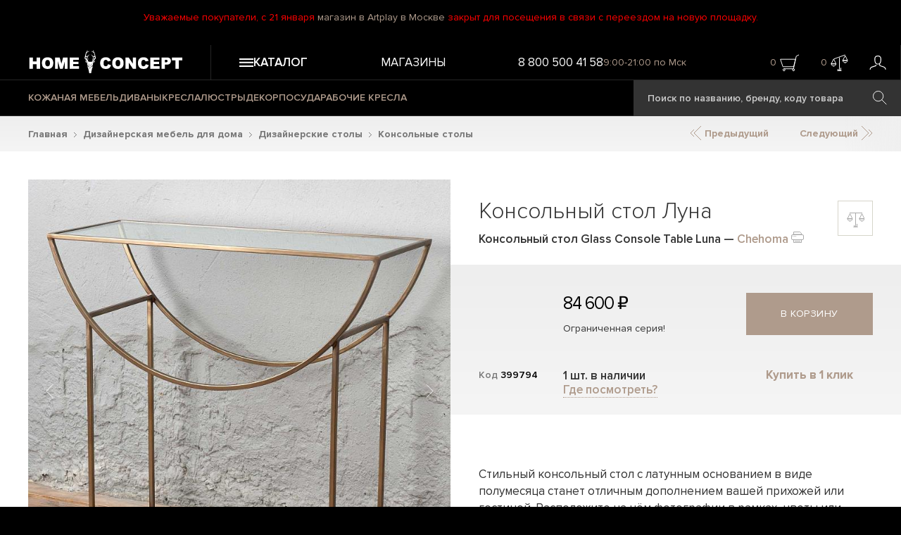

--- FILE ---
content_type: text/html; charset=utf-8
request_url: https://homeconcept.ru/catalog/product/glass-console-table-luna/
body_size: 17861
content:
<!DOCTYPE HTML>
<html lang="ru">
<head>
    <title>Консольный стол Glass Console Table Luna | Home Concept</title>
    <link href="/favicon.ico" rel="icon" type="image/x-icon"/>
    <link href="/favicon.ico" rel="shortcut icon" type="image/x-icon"/>
    <meta name="format-detection" content="telephone=no">
    <meta name="cmsmagazine" content="ec3775270346e81f8bbbb0ded9e61a91"/>
    <meta name="viewport" id="vp" content="width=device-width, initial-scale=1">
    <meta name="theme-color" content="#AF9B8C">
    <meta name="mobile-web-app-capable" content="yes">
    <meta name="apple-mobile-web-app-status-bar-style" content="#AF9B8C">
    <meta name="yandex-verification" content="73c296e5accedd13" />
    <meta name="google-site-verification" content="RuLEfw76oVxpXe3M7xZEpabunYjcvcD6ekveErdLiPE" />
    <meta http-equiv="Content-Type" content="text/html; charset=utf-8" />
<meta name="description" content="Консольный стол Луна от бренда Chehoma. В наличии или по предзаказу с фабрики. Интерьерные магазины в Москве, Санкт-Петербурге и Уфе. Доставка по всей России." />
<link rel="canonical" href="https://homeconcept.ru/catalog/product/glass-console-table-luna/" />
<link href="/local/templates/homeconcept2015/styles.css?17536997641106" type="text/css"  data-template-style="true"  rel="stylesheet" />
<link href="/assets/build/css/common.css?1768324707104583" type="text/css"  data-template-style="true"  rel="stylesheet" />
<link href="/assets/build/css/catalog-product.css?176547577880390" type="text/css"  data-template-style="true"  rel="stylesheet" />
<script>if(!window.BX)window.BX={};if(!window.BX.message)window.BX.message=function(mess){if(typeof mess==='object'){for(let i in mess) {BX.message[i]=mess[i];} return true;}};</script>
<script>(window.BX||top.BX).message({"JS_CORE_LOADING":"Загрузка...","JS_CORE_NO_DATA":"- Нет данных -","JS_CORE_WINDOW_CLOSE":"Закрыть","JS_CORE_WINDOW_EXPAND":"Развернуть","JS_CORE_WINDOW_NARROW":"Свернуть в окно","JS_CORE_WINDOW_SAVE":"Сохранить","JS_CORE_WINDOW_CANCEL":"Отменить","JS_CORE_WINDOW_CONTINUE":"Продолжить","JS_CORE_H":"ч","JS_CORE_M":"м","JS_CORE_S":"с","JSADM_AI_HIDE_EXTRA":"Скрыть лишние","JSADM_AI_ALL_NOTIF":"Показать все","JSADM_AUTH_REQ":"Требуется авторизация!","JS_CORE_WINDOW_AUTH":"Войти","JS_CORE_IMAGE_FULL":"Полный размер"});</script>

<script src="/bitrix/js/main/core/core.min.js?1756188522229643"></script>

<script>BX.Runtime.registerExtension({"name":"main.core","namespace":"BX","loaded":true});</script>
<script>BX.setJSList(["\/bitrix\/js\/main\/core\/core_ajax.js","\/bitrix\/js\/main\/core\/core_promise.js","\/bitrix\/js\/main\/polyfill\/promise\/js\/promise.js","\/bitrix\/js\/main\/loadext\/loadext.js","\/bitrix\/js\/main\/loadext\/extension.js","\/bitrix\/js\/main\/polyfill\/promise\/js\/promise.js","\/bitrix\/js\/main\/polyfill\/find\/js\/find.js","\/bitrix\/js\/main\/polyfill\/includes\/js\/includes.js","\/bitrix\/js\/main\/polyfill\/matches\/js\/matches.js","\/bitrix\/js\/ui\/polyfill\/closest\/js\/closest.js","\/bitrix\/js\/main\/polyfill\/fill\/main.polyfill.fill.js","\/bitrix\/js\/main\/polyfill\/find\/js\/find.js","\/bitrix\/js\/main\/polyfill\/matches\/js\/matches.js","\/bitrix\/js\/main\/polyfill\/core\/dist\/polyfill.bundle.js","\/bitrix\/js\/main\/core\/core.js","\/bitrix\/js\/main\/polyfill\/intersectionobserver\/js\/intersectionobserver.js","\/bitrix\/js\/main\/lazyload\/dist\/lazyload.bundle.js","\/bitrix\/js\/main\/polyfill\/core\/dist\/polyfill.bundle.js","\/bitrix\/js\/main\/parambag\/dist\/parambag.bundle.js"]);
</script>
<script>(window.BX||top.BX).message({"LANGUAGE_ID":"ru","FORMAT_DATE":"DD.MM.YYYY","FORMAT_DATETIME":"DD.MM.YYYY HH:MI:SS","COOKIE_PREFIX":"BITRIX_SM","SERVER_TZ_OFFSET":"10800","UTF_MODE":"Y","SITE_ID":"s1","SITE_DIR":"\/","USER_ID":"","SERVER_TIME":1769569444,"USER_TZ_OFFSET":0,"USER_TZ_AUTO":"Y","bitrix_sessid":"b27bc29a136a227bbab6b742bde70db8"});</script>


<script>BX.message({"AB_RS_MAX_SIZE":"Выделенный текст слишком большой (максимум 500 символов)","AB_RS_MIN_SIZE":"Необходимо выделить ошибку","AB_RS_SEND_TEXT":"Благодарим за Ваше сообщение, в ближайшее время мы постараемся исправить данную ошибку.","AB_RS_PLACEHOLDER":"Ваш комментарий","AB_RS_TITLE":"Сообщить об ошибке","AB_RS_BUTTON":"Отправить"});</script>
<script type="application/ld+json">{
    "@context": "https://schema.org/",
    "@type": "Product",
    "name": "Консольный стол Луна",
    "image": [
        "https://homeconcept.ru/upload/iblock/e67/kc5op2xsal6i0sdnpwkzlm33frgah6m1/Glass-Console-Table-Luna-399794-1-h.jpg",
        "https://homeconcept.ru/upload/iblock/408/jewjyyqdun92726i4uoa01ygop80zaxb/Glass-Console-Table-Luna-399794-2-h.jpg",
        "https://homeconcept.ru/upload/iblock/745/encne3fzbv2e46rn0h5dy770i89j6xby/Glass-Console-Table-Luna-399794-3-h.jpg",
        "https://homeconcept.ru/upload/iblock/013/g4g2klzhhhy3tvzd7shd66i9fd0a2gk1/Glass-Console-Table-Luna-399794-4-h.jpg",
        "https://homeconcept.ru/upload/iblock/0d6/rq6jrm5np9t4kkdfzl5733028efxguko/Glass-Console-Table-Luna-399794-5-h.jpg",
        "https://homeconcept.ru/upload/iblock/58c/gjt0n38e8cflakso3wx6gced3fm1xtn3/Glass-Console-Table-Luna-399794-6-h.jpg",
        "https://homeconcept.ru/upload/iblock/b82/1ngl7gf88yqel4h3rlnr2xvwu3zxs13j/Glass-Console-Table-Luna-399794-7-h.jpg",
        "https://homeconcept.ru/upload/iblock/047/tgc322180x844ia1kn1b9bo05a1c0o91/Glass-Console-Table-Luna-399794-8-h.jpg",
        "https://homeconcept.ru/upload/iblock/007/0fhw91wferfgppo3uhuo0yvakoljdu41/Glass-Console-Table-Luna-399794-9-h.jpg"
    ],
    "brand": {
        "@type": "Brand",
        "name": "Chehoma"
    },
    "aggregateRating": {
        "@type": "AggregateRating",
        "ratingValue": "4.9",
        "ratingCount": "336"
    },
    "offers": {
        "@type": "AggregateOffer",
        "offerCount": 1,
        "lowPrice": 84600,
        "highPrice": 84600,
        "priceCurrency": "RUB"
    },
    "additionalProperty": [
        {
            "@type": "PropertyValue",
            "name": "Ширина",
            "value": "35"
        },
        {
            "@type": "PropertyValue",
            "name": "Длина",
            "value": "90"
        },
        {
            "@type": "PropertyValue",
            "name": "Высота",
            "value": "83.5"
        },
        {
            "@type": "PropertyValue",
            "name": "Материал столешницы",
            "value": "стекло"
        },
        {
            "@type": "PropertyValue",
            "name": "Материал ножек",
            "value": "латунь"
        },
        {
            "@type": "PropertyValue",
            "name": "Вес в упаковке",
            "value": "10"
        },
        {
            "@type": "PropertyValue",
            "name": "Объем в упаковке",
            "value": "0.401"
        },
        {
            "@type": "PropertyValue",
            "name": "Стиль",
            "value": "Ар-деко"
        },
        {
            "@type": "PropertyValue",
            "name": "Помещение",
            "value": "Гостиная, Прихожая, Спальня"
        },
        {
            "@type": "PropertyValue",
            "name": "Бренд",
            "value": "Chehoma"
        },
        {
            "@type": "PropertyValue",
            "name": "Страна бренда",
            "value": "Бельгия"
        },
        {
            "@type": "PropertyValue",
            "name": "Производство",
            "value": "Индия"
        }
    ]
}</script>
<!-- dev2fun module opengraph -->
<meta property="og:title" content="Консольный стол Glass Console Table Luna | Home Concept"/>
<meta property="og:description" content="Консольный стол Луна от бренда Chehoma. В наличии или по предзаказу с фабрики. Интерьерные магазины в Москве, Санкт-Петербурге и Уфе. Доставка по всей России."/>
<meta property="og:url" content="https://homeconcept.ru/catalog/product/glass-console-table-luna/"/>
<meta property="og:type" content="website"/>
<meta property="og:site_name" content="Home Concept"/>
<meta property="og:image" content="https://homeconcept.ru/upload/resize_cache/iblock/e67/kc5op2xsal6i0sdnpwkzlm33frgah6m1/300_400_1/Glass-Console-Table-Luna-399794-1-h.jpg"/>
<meta property="og:locale" content="ru_RU"/>
<meta property="og:image:width" content="300"/>
<meta property="og:image:height" content="300"/>
<meta property="og:image:secure_url" content="https://homeconcept.ru/upload/resize_cache/iblock/e67/kc5op2xsal6i0sdnpwkzlm33frgah6m1/300_400_1/Glass-Console-Table-Luna-399794-1-h.jpg"/>
<meta property="og:image:type" content="jpg"/>
<!-- /dev2fun module opengraph -->



<script src="/assets/build/js/runtime.js?17654757781469"></script>
<script src="/assets/build/js/0.js?176547577888694"></script>
<script src="/assets/build/js/1.js?176547577812586"></script>
<script src="/assets/build/js/common.js?1765475778326087"></script>
<script src="/local/templates/homeconcept2015/js/script.js?176164976346546"></script>
<script src="/local/components/maximaster/search.title/script.js?170480172410012"></script>
<script src="/assets/build/js/catalog-product.js?1765475778164510"></script>
<script src="/local/components/maximaster/catalog.element/templates/catalog/script.js?176586718023108"></script>
<script src="/local/templates/homeconcept2015/js/jquery.printPage.js?17048017252194"></script>


    <script>
        window.dataLayer = window.dataLayer || [];
        function gtag(){dataLayer.push(arguments);}
        gtag('js', new Date());
        gtag('config', 'AW-866208544');
        gtag('config', 'UA-93490327-2');
    </script>
    </head>
<body class="page-catalog-product">
<div>
        <script>
        //--heightOfBannerTop для расчета высоты слайда на главной
        var heightOfBannerTop = 0;
        document.documentElement.style.setProperty('--heightOfBannerTop', "".concat(heightOfBannerTop, "px"));
    </script>
    	<div class="header__top-text">
        <p>Уважаемые покупатели, с 21 января <a href="/stores/moscow/artplay/">магазин в Artplay в Москве</a> закрыт для посещения в связи с переездом на новую площадку.</p>    </div>
    <div class="header__wrapper js-sticky-header">
        <header class="header">
            <div class="header__row">
                <div class="header__logo-wrapper header__column">
                    <a class="header__logo" href="/">
                        <img src="/assets/images/svg/logo.svg" loading="lazy" class="header__logo-image" alt="Home Concept">
                        <img src="/assets/images/svg/logo-small.svg" loading="lazy" class="header__logo-image--small" alt="Home Concept">
                    </a>
                </div>
                <div class="header__top header__column">
                    <div class="js-header-menu-button header__menu-button">
                        <svg class="header__icon-hamburger">
                            <use xlink:href="#burger-3-lines"></use>
                        </svg>
                        <span>Каталог</span>
                    </div>
                    <div class="header__top-menu">
                        
            <a href="/stores/" class="header__menu-top-item">Магазины</a>
                        </div>
                    <div class="header__top-search">
                        <span class="header__search-icon-wrapper js-header-search-button"></span>
                    </div>
                    <div class="header__top-info">
                        <span class="header__phone">
                            <a href="tel:88005004158" class="phone"><span>8 800 500 41 58</span></a>                        </span>
                        <span class="header__working-time">
                            9:00-21:00 по Мск                        </span>
                    </div>
                    <div class="header__user-info">
                        <div class="header__user-info-basket header-top-basket-block">
                                                        <span class="header__user-info-count span-basket-quantity-item">0</span>
                                                            <span class="header__basket-icon-wrapper js-add-yandex-target-click" data-target="cart_click_header">
                            <svg class="header__basket-icon">
                                <use xlink:href="#basket"></use>
                            </svg>
                        </span>
                                                    </div>
                        <div class="header__user-info-compare header-top-compare-block">
                            <span class="header__user-info-count span-basket-quantity-item">0</span>
                                                            <span class="header__compare-icon-wrapper js-add-yandex-target-click" data-target="compare_click_header">
                            <svg class="header__compare-icon">
                                <use xlink:href="#compare-active"></use>
                            </svg>
                        </span>
                                                    </div>
                        <div class="header__user-info-user">
                            <a href="/personal/" class="header__person-link">
                                                                    <svg class="header__person-icon">
                                        <use xlink:href="#person"></use>
                                    </svg>
                                                            </a>
                        </div>
                    </div>
                </div>
            </div>
            <div class="header__row header__row--bottom">
                <div class="header__column">
                    <div class="header__bottom-menu">
                        
            <a href="/catalog/mebel/f/type_of_material-is-leather/a/" class="header__menu-bottom-item ">КОЖАНАЯ МЕБЕЛЬ</a>
            <a href="/catalog/mebel/sofas/" class="header__menu-bottom-item ">ДИВАНЫ</a>
            <a href="/catalog/mebel/armchairs/" class="header__menu-bottom-item ">КРЕСЛА</a>
            <a href="/catalog/lighting/chandeliers/" class="header__menu-bottom-item ">ЛЮСТРЫ</a>
            <a href="/catalog/decor/" class="header__menu-bottom-item ">ДЕКОР</a>
            <a href="/catalog/tableware/" class="header__menu-bottom-item ">ПОСУДА</a>
            <a href="/catalog/mebel/armchairs/desk-chairs/" class="header__menu-bottom-item yellow">РАБОЧИЕ КРЕСЛА</a>
                        </div>
                        <div id="title-search" class="search-navbar bx_search_container">
        <form class="js-search-form" action="/search/">
            <input id="title-search-input" type="text" name="q" value="" placeholder="Поиск по названию, бренду, коду товара" autocomplete="off" class="search-navbar__text bx_input_text"/>
            <input name="s" type="submit" value="" class="search-navbar__submit icon icon-search" />
        </form>
    </div>
<script>
    BX.ready(function(){
        new JCTitleSearch({
            'AJAX_PAGE' : '/catalog/product/glass-console-table-luna/',
            'CONTAINER_ID': 'title-search',
            'INPUT_ID': 'title-search-input',
            'MIN_QUERY_LEN': 3
        });
    });
</script>

                </div>
            </div>
        </header>
        <div class="header-menu-mobile"></div>
    </div>


<div class="catalog-product__block-wrapper">
    <div class="catalog-product">
        <div class="bx_breadcrumbs__wrapper"><div itemscope itemtype="http://schema.org/BreadcrumbList" class="bx_breadcrumbs" id="bx_breadcrumbs"><ul><li itemprop="itemListElement" itemscope itemtype="http://schema.org/ListItem">      <a itemprop="item" href="//homeconcept.ru/" title="Главная">Главная</a><svg class="icon-arrow-next-7 bx_breadcrumbs__separator">
                            <use xlink:href="#right-arrow-7"></use>
                        </svg>      <meta itemprop="name" content="Главная"/>      <meta itemprop="position" content="1" /></li><li itemprop="itemListElement" itemscope itemtype="http://schema.org/ListItem">      <a itemprop="item" href="//homeconcept.ru/catalog/mebel/" title="Дизайнерская мебель для дома">Дизайнерская мебель для дома</a><svg class="icon-arrow-next-7 bx_breadcrumbs__separator">
                            <use xlink:href="#right-arrow-7"></use>
                        </svg>      <meta itemprop="name" content="Дизайнерская мебель для дома"/>      <meta itemprop="position" content="2" /></li><li itemprop="itemListElement" itemscope itemtype="http://schema.org/ListItem">      <a itemprop="item" href="//homeconcept.ru/catalog/mebel/tables/" title="Дизайнерские столы">Дизайнерские столы</a><svg class="icon-arrow-next-7 bx_breadcrumbs__separator">
                            <use xlink:href="#right-arrow-7"></use>
                        </svg>      <meta itemprop="name" content="Дизайнерские столы"/>      <meta itemprop="position" content="3" /></li><li itemprop="itemListElement" itemscope itemtype="http://schema.org/ListItem">      <a itemprop="item" href="//homeconcept.ru/catalog/mebel/tables/console-tables/" title="Консольные столы">Консольные столы</a>      <meta itemprop="name" content="Консольные столы"/>      <meta itemprop="position" content="4" /></li></ul></div></div>        <div class="catalog-product__navigation">
            <a href="" class="prev-item-link">
                <svg class="icon-arrow-double">
                    <use xlink:href="#arrow-double"></use>
                </svg>
                Предыдущий</a>
            <a href="" class="next-item-link">Следующий
                <svg class="icon-arrow-double">
                    <use xlink:href="#arrow-double"></use>
                </svg></a>
        </div>


            <div class="catalog-product__wrapper">
        <div class="catalog-product__row">
            <div class="catalog-product__col catalog-product__col--left">
                <div class="block-photo">
                    <div class="catalog-product__item-shield-list">
                                                                                                                                            </div>
                    <div class="detail-photo">
                                                <div class="swiper-wrapper catalog-product__image-slider">
                                                                                                                                                                                                                                                                        <a href="javascript:void(0);" data-offer-id="200969" data-image-id="335007" data-swiper-slide-index="1" class="js-show-gallery-popup swiper-slide">
                                        <picture>
                                            <source srcset="/upload/resize_cache/iblock/e67/kc5op2xsal6i0sdnpwkzlm33frgah6m1/400_400_0/Glass-Console-Table-Luna-399794-1-h.jpg " media="(max-width: 440px)">
                                            <img src="/upload/resize_cache/iblock/e67/kc5op2xsal6i0sdnpwkzlm33frgah6m1/750_750_0/Glass-Console-Table-Luna-399794-1-h.jpg" loading="lazy" data-offer-id="200969" alt="Консольный стол Луна Glass Console Table Luna"/>
                                        </picture>
                                                                            </a>
                                                                                                                                                                                    <a href="javascript:void(0);" data-offer-id="200969" data-image-id="335008" data-swiper-slide-index="2" class="js-show-gallery-popup swiper-slide">
                                        <picture>
                                            <source srcset="/upload/resize_cache/iblock/408/jewjyyqdun92726i4uoa01ygop80zaxb/400_400_0/Glass-Console-Table-Luna-399794-2-h.jpg " media="(max-width: 440px)">
                                            <img src="/upload/resize_cache/iblock/408/jewjyyqdun92726i4uoa01ygop80zaxb/750_750_0/Glass-Console-Table-Luna-399794-2-h.jpg" loading="lazy" data-offer-id="200969" alt="Консольный стол Луна Glass Console Table Luna"/>
                                        </picture>
                                                                            </a>
                                                                                                                                                                                    <a href="javascript:void(0);" data-offer-id="200969" data-image-id="335009" data-swiper-slide-index="3" class="js-show-gallery-popup swiper-slide">
                                        <picture>
                                            <source srcset="/upload/resize_cache/iblock/745/encne3fzbv2e46rn0h5dy770i89j6xby/400_400_0/Glass-Console-Table-Luna-399794-3-h.jpg " media="(max-width: 440px)">
                                            <img src="/upload/resize_cache/iblock/745/encne3fzbv2e46rn0h5dy770i89j6xby/750_750_0/Glass-Console-Table-Luna-399794-3-h.jpg" loading="lazy" data-offer-id="200969" alt="Консольный стол Луна Glass Console Table Luna"/>
                                        </picture>
                                                                            </a>
                                                                                                                                                                                    <a href="javascript:void(0);" data-offer-id="200969" data-image-id="335010" data-swiper-slide-index="4" class="js-show-gallery-popup swiper-slide">
                                        <picture>
                                            <source srcset="/upload/resize_cache/iblock/013/g4g2klzhhhy3tvzd7shd66i9fd0a2gk1/400_400_0/Glass-Console-Table-Luna-399794-4-h.jpg " media="(max-width: 440px)">
                                            <img src="/upload/resize_cache/iblock/013/g4g2klzhhhy3tvzd7shd66i9fd0a2gk1/750_750_0/Glass-Console-Table-Luna-399794-4-h.jpg" loading="lazy" data-offer-id="200969" alt="Консольный стол Луна Glass Console Table Luna"/>
                                        </picture>
                                                                            </a>
                                                                                                                                                                                    <a href="javascript:void(0);" data-offer-id="200969" data-image-id="335011" data-swiper-slide-index="5" class="js-show-gallery-popup swiper-slide">
                                        <picture>
                                            <source srcset="/upload/resize_cache/iblock/0d6/rq6jrm5np9t4kkdfzl5733028efxguko/400_400_0/Glass-Console-Table-Luna-399794-5-h.jpg " media="(max-width: 440px)">
                                            <img src="/upload/resize_cache/iblock/0d6/rq6jrm5np9t4kkdfzl5733028efxguko/750_750_0/Glass-Console-Table-Luna-399794-5-h.jpg" loading="lazy" data-offer-id="200969" alt="Консольный стол Луна Glass Console Table Luna"/>
                                        </picture>
                                                                            </a>
                                                                                                                                                                                    <a href="javascript:void(0);" data-offer-id="200969" data-image-id="335012" data-swiper-slide-index="6" class="js-show-gallery-popup swiper-slide">
                                        <picture>
                                            <source srcset="/upload/resize_cache/iblock/58c/gjt0n38e8cflakso3wx6gced3fm1xtn3/400_400_0/Glass-Console-Table-Luna-399794-6-h.jpg " media="(max-width: 440px)">
                                            <img src="/upload/resize_cache/iblock/58c/gjt0n38e8cflakso3wx6gced3fm1xtn3/750_750_0/Glass-Console-Table-Luna-399794-6-h.jpg" loading="lazy" data-offer-id="200969" alt="Консольный стол Луна Glass Console Table Luna"/>
                                        </picture>
                                                                            </a>
                                                                                                                                                                                    <a href="javascript:void(0);" data-offer-id="200969" data-image-id="335013" data-swiper-slide-index="7" class="js-show-gallery-popup swiper-slide">
                                        <picture>
                                            <source srcset="/upload/resize_cache/iblock/b82/1ngl7gf88yqel4h3rlnr2xvwu3zxs13j/400_400_0/Glass-Console-Table-Luna-399794-7-h.jpg " media="(max-width: 440px)">
                                            <img src="/upload/resize_cache/iblock/b82/1ngl7gf88yqel4h3rlnr2xvwu3zxs13j/750_750_0/Glass-Console-Table-Luna-399794-7-h.jpg" loading="lazy" data-offer-id="200969" alt="Консольный стол Луна Glass Console Table Luna"/>
                                        </picture>
                                                                            </a>
                                                                                                                                                                                    <a href="javascript:void(0);" data-offer-id="200969" data-image-id="335014" data-swiper-slide-index="8" class="js-show-gallery-popup swiper-slide">
                                        <picture>
                                            <source srcset="/upload/resize_cache/iblock/047/tgc322180x844ia1kn1b9bo05a1c0o91/400_400_0/Glass-Console-Table-Luna-399794-8-h.jpg " media="(max-width: 440px)">
                                            <img src="/upload/resize_cache/iblock/047/tgc322180x844ia1kn1b9bo05a1c0o91/750_750_0/Glass-Console-Table-Luna-399794-8-h.jpg" loading="lazy" data-offer-id="200969" alt="Консольный стол Луна Glass Console Table Luna"/>
                                        </picture>
                                                                            </a>
                                                                                                                                                                                    <a href="javascript:void(0);" data-offer-id="200969" data-image-id="335015" data-swiper-slide-index="9" class="js-show-gallery-popup swiper-slide">
                                        <picture>
                                            <source srcset="/upload/resize_cache/iblock/007/0fhw91wferfgppo3uhuo0yvakoljdu41/400_400_0/Glass-Console-Table-Luna-399794-9-h.jpg " media="(max-width: 440px)">
                                            <img src="/upload/resize_cache/iblock/007/0fhw91wferfgppo3uhuo0yvakoljdu41/750_750_0/Glass-Console-Table-Luna-399794-9-h.jpg" loading="lazy" data-offer-id="200969" alt="Консольный стол Луна Glass Console Table Luna"/>
                                        </picture>
                                                                            </a>
                                                            
                                                    </div>

                        <div class="catalog-product__image-slider__navigation">
                            <div class="catalog-product__image-slider__navigation-button catalog-product__image-slider__prev " style="">
                                <svg class="icon-arrow-prev">
                                    <use xlink:href="#left-arrow"></use>
                                </svg>
                            </div>
                            <div class="catalog-product__image-slider__navigation-info">
                                <span class="catalog-product__image-slider__current-slide">1</span>&nbsp;/&nbsp;9                            </div>
                            <div class="catalog-product__image-slider__navigation-button catalog-product__image-slider__next " style="">
                                <svg class="icon-arrow-next">
                                    <use xlink:href="#right-arrow"></use>
                                </svg>
                            </div>
                        </div>
                    </div>
                    <div class="small-photos swiper-container">
                        <div class="small-photos__wrapper swiper-wrapper">
                                                                                                                                    <div class="small-photos-container swiper-slide " data-offer-id="200969" data-image-id="335007">
                                        <img src="/upload/resize_cache/iblock/e67/kc5op2xsal6i0sdnpwkzlm33frgah6m1/70_70_0/Glass-Console-Table-Luna-399794-1-h.jpg" alt="" loading="lazy" />
                                    </div>
                                                                                                        <div class="small-photos-container swiper-slide " data-offer-id="200969" data-image-id="335008">
                                        <img src="/upload/resize_cache/iblock/408/jewjyyqdun92726i4uoa01ygop80zaxb/70_70_0/Glass-Console-Table-Luna-399794-2-h.jpg" alt="" loading="lazy" />
                                    </div>
                                                                                                        <div class="small-photos-container swiper-slide " data-offer-id="200969" data-image-id="335009">
                                        <img src="/upload/resize_cache/iblock/745/encne3fzbv2e46rn0h5dy770i89j6xby/70_70_0/Glass-Console-Table-Luna-399794-3-h.jpg" alt="" loading="lazy" />
                                    </div>
                                                                                                        <div class="small-photos-container swiper-slide " data-offer-id="200969" data-image-id="335010">
                                        <img src="/upload/resize_cache/iblock/013/g4g2klzhhhy3tvzd7shd66i9fd0a2gk1/70_70_0/Glass-Console-Table-Luna-399794-4-h.jpg" alt="" loading="lazy" />
                                    </div>
                                                                                                        <div class="small-photos-container swiper-slide " data-offer-id="200969" data-image-id="335011">
                                        <img src="/upload/resize_cache/iblock/0d6/rq6jrm5np9t4kkdfzl5733028efxguko/70_70_0/Glass-Console-Table-Luna-399794-5-h.jpg" alt="" loading="lazy" />
                                    </div>
                                                                                                        <div class="small-photos-container swiper-slide " data-offer-id="200969" data-image-id="335012">
                                        <img src="/upload/resize_cache/iblock/58c/gjt0n38e8cflakso3wx6gced3fm1xtn3/70_70_0/Glass-Console-Table-Luna-399794-6-h.jpg" alt="" loading="lazy" />
                                    </div>
                                                                                                        <div class="small-photos-container swiper-slide " data-offer-id="200969" data-image-id="335013">
                                        <img src="/upload/resize_cache/iblock/b82/1ngl7gf88yqel4h3rlnr2xvwu3zxs13j/70_70_0/Glass-Console-Table-Luna-399794-7-h.jpg" alt="" loading="lazy" />
                                    </div>
                                                                                                        <div class="small-photos-container swiper-slide " data-offer-id="200969" data-image-id="335014">
                                        <img src="/upload/resize_cache/iblock/047/tgc322180x844ia1kn1b9bo05a1c0o91/70_70_0/Glass-Console-Table-Luna-399794-8-h.jpg" alt="" loading="lazy" />
                                    </div>
                                                                                                        <div class="small-photos-container swiper-slide " data-offer-id="200969" data-image-id="335015">
                                        <img src="/upload/resize_cache/iblock/007/0fhw91wferfgppo3uhuo0yvakoljdu41/70_70_0/Glass-Console-Table-Luna-399794-9-h.jpg" alt="" loading="lazy" />
                                    </div>
                                                                                                                        <div></div>
                                                            <div></div>
                                                            <div></div>
                                                            <div></div>
                                                            <div></div>
                                                            <div></div>
                                                            <div></div>
                                                            <div></div>
                                                    </div>
                    </div>
                                            <div class="catalog-product__brand-info">
                            <div class="brand-info-block-description">
                                <noindex>
                                                                            <a href="/brands/chehoma/" class="brand-info-logo">
                                            <img src="/upload/resize_cache/iblock/df2/f5rca9gbmsesf7wlkol72pmayqq0h1mt/140_140_0/Chehoma.png" alt="" loading="lazy" />
                                        </a>
                                                                        <p>
	 Бельгийский бренд Chehoma (Шеома) существует с 1987 года, название которого состоит из начальных слогов имён тогдашних коммунистических лидеров: Че Гевара, Хо Ши Мин, Мао. Её создатели - Эммануэль Фаш (Emmanuel Fache) и его жена Линда. Этой креативной паре очень трудно удержаться в рамках комплектов и коллекций.
</p>
<p>
	 Chehoma, будучи когда-то первой компанией, которая стала производить объекты из переработанного дерева, сейчас занимается воспроизведением милых очаровательных объектов (d'objets de charme), частично изготавливаемых из дерева, с использованием натуральных расцветок, но не лишенных индустриального духа. Продукция Chehoma очень популярна во Франции и Бельгии. Сейчас покоряет рынок Испании, США и, конечно же, России.
</p>                                </noindex>
                            </div>
                                                    </div>
                    
                    <div class="catalog-product__interiors-container swiper-container">
                        <div class="catalog-product__interiors-wrapper swiper-wrapper">
                                                                                </div>
                    </div>
                </div>
            </div>
            <div class="catalog-product__col catalog-product__col--right">
                <div class="catalog-product__name-wrapper">
                    <h1 class="catalog-product__name">
                                                    <p class="catalog-product__name-text">
                                Консольный стол Луна                            </p>
                            <span>
                                <span class="catalog-product__offer-name">Консольный стол Glass Console Table Luna</span>
                                                                    — <a href="/brands/chehoma/" class="catalog-product__name-brand">Chehoma</a>
                                                            </span>
                                                                            <noindex>
                                <a href="/local/ajax/print-product.php?OFFER_ID=200969" class="js-item-print catalog-product__button-print" title="печать" rel="nofollow">
                                    <svg class="icon-print">
                                        <use xlink:href="#print"></use>
                                    </svg>
                                </a>
                            </noindex>
                                            </h1>
                    <div class="catalog-product__compare-block">
                        <div class="catalog-product__compare-button  js-add-compare js-add-yandex-target-click" data-target="compare_add_product">
                            <svg>
                                <use href="#compare"></use>
                            </svg>
                        </div>
                                            </div>
                </div>
                                
                
                                                                    <div class="catalog-product__current-check-offer catalog-product__current-check-offer--no-materials">
                        <div class="catalog-product__current-check-offer-col-material">
                                                        <div class="catalog-product__current-check-offer-code-wrapper">
                                <div class="catalog-product__current-check-offer-code-name">
                                    Код
                                </div>
                                <div class="catalog-product__current-check-offer-code js-item-info-current-check-offer-code">
                                    399794                                </div>
                            </div>
                        </div>
                        <div class="catalog-product__current-check-offer-col-price">
                            <div class="catalog-product__current-check-offer-price-wrapper">
                                <p class="item-info-current-check-offer-price">
                                                                            <span>84 600  ₽</span>
                                                                    </p>
                                <div class="item-info-limited-edition-text">
                                                                            Ограниченная серия!
                                                                    </div>
                                                                    <div class="catalog-product__current-check-offer-select-wrapper"></div>
                                                            </div>

                            <div class="item-info-current-check-offer-status-available">
                                                                                                            <span>1 шт. в наличии</span>
                                                                                                                <a href="/local/ajax/get-product-store-info.php?OFFER_ID=200969" class="catalog-product__show-product-store-link js-show-product-store" rel="nofollow">Где посмотреть?</a>
                                                                                                                                    </div>
                        </div>
                        <div class="catalog-product__current-check-offer-col-buttons td-buy-buttons js-catalog-product-current-check-offer-col-buttons">
                            <button class="buy-button js-add-basket button js-add-yandex-target-click" data-target="cart_add_product_рage" data-id="200969"
                                                                >
                                в корзину                                
                            </button>
                            <a href="javascript:void(0);" class="a-order-one-click" data-id="200969"
                                                                >
                                Купить в 1 клик
                            </a>
                        </div>
                    </div>
                                                                                                                
                                    <div class="item-info-detail-text">
                                                                            <p>
	Стильный консольный стол с латунным основанием в виде полумесяца станет отличным дополнением вашей прихожей или гостиной. Расположите на нём фотографии в рамках, цветы или другие важные для вас вещи. Стеклянная столешница и утончённый каркас не перегружают пространство, выглядят лёгкими и воздушными.
</p>                                            </div>
                                                                                    <div class="catalog-product__tags">
                                                    <a href="/tags/art-deco/" class="button-round catalog-product__tag">Ар-Деко</a>
                                                    <a href="/tags/geometry/" class="button-round catalog-product__tag">Геометрия</a>
                                            </div>
                                                <div class="catalog-product__tabs-wrapper">
                                            <div class="line"></div>
                                        <div class="tabs">
                        <div class="tabs-name">
                            <div id="tab1" class="tab active">Параметры</div>
                            <div id="tab2" class="tab tab2">Доставка и оплата</div>
                            <div id="tab3" class="tab tab3">Примерка</div>
                        </div>
                        <div class="body-tabs">
                            <div class="tab1 active">
                                <table class="product-characteristics">
                                                                                                                                                                                                                                                                                                                                                                                                                                                                                                                                                                                                                                                                                                                                                                                                                                                                                                                                                                                                                                                                                                                                                                                                                                                                                                                                                                                                                                                                                                                                                                                                                                                                                                                                                                                                                                                                                                                                                                                                                                                                                                                                                                                                                                                                                                                                                                                                                                                                                                                                                                                                                                                                                                                                                                                                                                                            <tr>
                                                <td>Ширина</td>
                                                <td>35 см</td>
                                            </tr>
                                                                                                                                                                <tr>
                                                <td>Длина</td>
                                                <td>90 см</td>
                                            </tr>
                                                                                                                                                                                                                                                                                        <tr>
                                                <td>Высота</td>
                                                <td>83.5 см</td>
                                            </tr>
                                                                                                                                                                                                                                                                                                                                                                                                                                                                                                                                                                                                                                                                                                                                                                                                                                                                                                                                                                                                                                                                                                                                                                                                                                                                                                                                                                                                                                                                                                                                                                                                                                                                                                                                                                                                                                                                                                                                                                                                                                                                                                                                                                                                                                                                                                                                                                                                                                                                                                                                        <tr>
                                                <td>Материал столешницы</td>
                                                <td>стекло </td>
                                            </tr>
                                                                                                                                                                                                        <tr>
                                                <td>Материал ножек</td>
                                                <td>латунь </td>
                                            </tr>
                                                                                                                                                                                                                                                                                                                                                                                                                                                                                                                                                                                                                                                                                                                                                                                                                                                                                                                                                                                                                                                                                <tr>
                                                <td>Вес в упаковке</td>
                                                <td>10 кг</td>
                                            </tr>
                                                                                                                                                                                                        <tr>
                                                <td>Объем в упаковке</td>
                                                <td>0.401 куб. м</td>
                                            </tr>
                                                                                                                                                                <tr>
                                                <td>Стиль</td>
                                                <td>Ар-деко </td>
                                            </tr>
                                                                                                                                                                <tr>
                                                <td>Помещение</td>
                                                <td>Гостиная, Прихожая, Спальня </td>
                                            </tr>
                                                                                                                                                                                                        <tr>
                                                <td>Бренд</td>
                                                <td>Chehoma </td>
                                            </tr>
                                                                                                                                                                <tr>
                                                <td>Страна бренда</td>
                                                <td>Бельгия </td>
                                            </tr>
                                                                                                                                                                <tr>
                                                <td>Производство</td>
                                                <td>Индия </td>
                                            </tr>
                                                                                                                                                    </table>
                            </div>
                            <div class="tab2">
                                <noindex><p>
</p>
<p>
 <b>Оплата:</b> возможна пластиковыми картами, банковским переводом, наличными; на сайте, в наших магазинах, при получении доставки.
</p>
<p>
</p>
<p>
 <b>Доставка:</b> возможна по всей территории Российской Федерации. Осуществляется в ближайшие дни после покупки. Наш ассортимент очень разнообразен по весу и объему, поэтому стоимость и сроки доставки необходимо уточнять у сотрудников магазинов.
</p>
 <a target="_blank" href="/delivery/">Подробнее о Доставке и Оплате</a>
</noindex>                            </div>
                            <div class="tab3">
                                <noindex>
    <p>
        Доставим понравившиеся товары на примерку — выберите то, что гармонично дополнит интерьер и подчеркнёт его
        атмосферу. Услуга доступна в городах, где есть наши розничные магазины – Москва, Санкт-Петербург и Уфа.
    </p>
    <a target="_blank" href="/fitting/">Подробнее о Примерке</a>
</noindex>                            </div>
                        </div>
                    </div>
                </div>

            </div>
        </div>
    </div>
    <div class="catalog-product__bottom"></div>



    <div class="catalog-product__wrapper--white">
        <div class="brands-list content-block content-block--white">
            <h2 class="title">
                <a href="/brands/chehoma/">Chehoma</a>
                <a href="/brands/chehoma/" class="subtext">
                    другие модели бренда
                </a>
                            </h2>

            <div class="catalog-top-items-slider swiper-container">
    <div class="catalog-top-items items-list swiper-wrapper">
                    <div class="item swiper-slide">
                <div class="item__shield-list">
                                                                                                </div>

                <a href="/catalog/product/18th-century-convex-mirror-gold/" class="item-link-image">
                                            <span class="item__image-container js-item-image-container active" data-offer-id="228128">
                            <span class="item__image-wrapper">
                                                                    <img loading="lazy" src="/upload/resize_cache/iblock/1f8/zeotwnudxl3hyap35j1njqw29n5cizvq/340_340_2/18Th-Century-Convex-Mirror-Gold-470988-1-h.jpg" class="item__image active" alt="18Th Century Convex Mirror Gold">
                                                                    <img loading="lazy" src="/upload/resize_cache/iblock/c67/0h2p3rlf5vk298nj398i01l5a5srz08d/340_340_2/18Th-Century-Convex-Mirror-Gold-470988-2-h.jpg" class="item__image " alt="">
                                                                    <img loading="lazy" src="/upload/resize_cache/iblock/14f/03ry5o88nu49lqn0w8evo0xoi58aqqhd/340_340_2/18Th-Century-Convex-Mirror-Gold-470988-3-h.jpg" class="item__image " alt="">
                                                                    <img loading="lazy" src="/upload/resize_cache/iblock/2b3/me4zeowtlqd5lqoynr1k986f8j9oulbz/340_340_2/18Th-Century-Convex-Mirror-Gold-470988-4-h.jpg" class="item__image " alt="">
                                                                    <img loading="lazy" src="/upload/resize_cache/iblock/bf9/gnzl8ss58ds2pt8fbdhufcrjogcq4epk/340_340_2/18Th-Century-Convex-Mirror-Gold-470988-5-h.jpg" class="item__image " alt="">
                                                                    <img loading="lazy" src="/upload/resize_cache/iblock/5a6/evjol32gs0rew1yldovwb1abdsuhtbpw/340_340_2/18Th-Century-Convex-Mirror-Gold-470988-6-h.jpg" class="item__image " alt="">
                                                                    <img loading="lazy" src="/upload/resize_cache/iblock/683/l8decco1gndkof6j0osdl31cjkymzquu/340_340_2/18Th-Century-Convex-Mirror-Gold-470988-7-h.jpg" class="item__image " alt="">
                                                            </span>
                        </span>
                                    </a>
                <div class="item__material-list">
                                                        </div>
                <div class="item-info">
                    <a href="/catalog/product/18th-century-convex-mirror-gold/" class="item-name">
                        Зеркало                        18Th Century Convex Mirror Gold                    </a>
                    <div class="item-price">
                                                    14 400  ₽                                            </div>
                </div>
            </div>
                    <div class="item swiper-slide">
                <div class="item__shield-list">
                                                                                                </div>

                <a href="/catalog/product/2-bears-back-lamp-with-shade/" class="item-link-image">
                                            <span class="item__image-container js-item-image-container active" data-offer-id="207441">
                            <span class="item__image-wrapper">
                                                                    <img loading="lazy" src="/upload/webp/resize_cache/iblock/266/9tgs68lrtuou8weln95e1xgprrekzj29/340_340_2/2-Bears-Back-Lamp-With-Shade-417385-1-h.webp" class="item__image active" alt="2 Bears Back Lamp With Shade">
                                                                    <img loading="lazy" src="/upload/webp/resize_cache/iblock/de0/4cozl34r0uirtxc7dxai47dnkxjbh362/340_340_2/2-Bears-Back-Lamp-With-Shade-417385-2-h.webp" class="item__image " alt="">
                                                                    <img loading="lazy" src="/upload/webp/resize_cache/iblock/d0d/bu040eqoqgmpnfct191ngxvn8rori5pw/340_340_2/2-Bears-Back-Lamp-With-Shade-417385-3-h.webp" class="item__image " alt="">
                                                                    <img loading="lazy" src="/upload/webp/resize_cache/iblock/6d4/czri7yu7jwrai02jgoz4cesd6jyp7mw4/340_340_2/2-Bears-Back-Lamp-With-Shade-417385-4-h.webp" class="item__image " alt="">
                                                                    <img loading="lazy" src="/upload/webp/resize_cache/iblock/133/e13z85jls2ue29lsw55jcpxr20lshuhv/340_340_2/2-Bears-Back-Lamp-With-Shade-417385-5-h.webp" class="item__image " alt="">
                                                                    <img loading="lazy" src="/upload/webp/resize_cache/iblock/765/5ikor4fjwpchh56apfpmu06t5dlnn9z4/340_340_2/2-Bears-Back-Lamp-With-Shade-417385-6-h.webp" class="item__image " alt="">
                                                                    <img loading="lazy" src="/upload/webp/resize_cache/iblock/489/3i9gc66nsqjx5fxkwj5xmmcfs8r1i8y1/340_340_2/2-Bears-Back-Lamp-With-Shade-417385-7-h.webp" class="item__image " alt="">
                                                                    <img loading="lazy" src="/upload/webp/resize_cache/iblock/b2f/hau8oysh180qfyu9lz8xq7k1lsvpos51/340_340_2/2-Bears-Back-Lamp-With-Shade-417385-8-h.webp" class="item__image " alt="">
                                                                    <img loading="lazy" src="/upload/webp/resize_cache/iblock/d2b/qwgwl3qcazxuv7gvseekbzvq465tchfk/340_340_2/2-Bears-Back-Lamp-With-Shade-417385-9-h.webp" class="item__image " alt="">
                                                                    <img loading="lazy" src="/upload/webp/resize_cache/iblock/83d/xfvze5n5tq9wc122qxv9l41dh4o9xq3x/340_340_2/2-Bears-Back-Lamp-With-Shade-417385-10-h.webp" class="item__image " alt="">
                                                                    <img loading="lazy" src="/upload/webp/resize_cache/iblock/a2a/ol5s9bn89wkzou0m2fup82f1a44ecgvr/340_340_2/2-Bears-Back-Lamp-With-Shade-417385-11-h.webp" class="item__image " alt="">
                                                                    <img loading="lazy" src="/upload/webp/resize_cache/iblock/a0c/s4dw72fvlu3wvak1rht87h50o2bpsdbi/340_340_2/2-Bears-Back-Lamp-With-Shade-417385-12-h.webp" class="item__image " alt="">
                                                                    <img loading="lazy" src="/upload/webp/resize_cache/iblock/fcc/d6ncj832khjdxxciyxsqjrghuuje9dln/340_340_2/2-Bears-Back-Lamp-With-Shade-417385-13-h.webp" class="item__image " alt="">
                                                            </span>
                        </span>
                                    </a>
                <div class="item__material-list">
                                                        </div>
                <div class="item-info">
                    <a href="/catalog/product/2-bears-back-lamp-with-shade/" class="item-name">
                        Настольная лампа с абажуром                        2 Bears Back Lamp With Shade                    </a>
                    <div class="item-price">
                                                    37 700  ₽                                            </div>
                </div>
            </div>
                    <div class="item swiper-slide">
                <div class="item__shield-list">
                                                                                                </div>

                <a href="/catalog/product/2-glass-levels-side-table/" class="item-link-image">
                                            <span class="item__image-container js-item-image-container active" data-offer-id="221089">
                            <span class="item__image-wrapper">
                                                                    <img loading="lazy" src="/upload/resize_cache/iblock/ac0/jzzbpovl7my14gpc0601il4ru1f8wohf/340_340_2/2-Glass-Levels-Side-Table-448936-1-h.jpg" class="item__image active" alt="2 Glass Levels Side Table">
                                                                    <img loading="lazy" src="/upload/resize_cache/iblock/e31/egyg3t22s72ef7znryjj9abcm0xe2cyb/340_340_2/2-Glass-Levels-Side-Table-448936-2-h.jpg" class="item__image " alt="">
                                                                    <img loading="lazy" src="/upload/resize_cache/iblock/eaf/iae2f1iqnvghwe6zlh8qxdwtfvhswd6y/340_340_2/2-Glass-Levels-Side-Table-448936-3-h.jpg" class="item__image " alt="">
                                                                    <img loading="lazy" src="/upload/resize_cache/iblock/127/27xwhtw8asjax9b19w98n7f07uogqbn8/340_340_2/2-Glass-Levels-Side-Table-448936-4-h.jpg" class="item__image " alt="">
                                                                    <img loading="lazy" src="/upload/resize_cache/iblock/cbf/h232ndn8gr6ot0pt9tgmv2jf25tvumu0/340_340_2/2-Glass-Levels-Side-Table-448936-5-h.jpg" class="item__image " alt="">
                                                                    <img loading="lazy" src="/upload/resize_cache/iblock/d31/u62jwk1k2ptxkbg8ifvv39xmt8c4ddhm/340_340_2/2-Glass-Levels-Side-Table-448936-6-h.jpg" class="item__image " alt="">
                                                                    <img loading="lazy" src="/upload/resize_cache/iblock/2cc/sx6ywf5e9rckfsv15djfzw5dceog96t2/340_340_2/2-Glass-Levels-Side-Table-448936-7-h.jpg" class="item__image " alt="">
                                                                    <img loading="lazy" src="/upload/resize_cache/iblock/9c4/utnux46qcgg4z8a3kkmj9nyr4p87kxem/340_340_2/2-Glass-Levels-Side-Table-448936-8-h.jpg" class="item__image " alt="">
                                                            </span>
                        </span>
                                    </a>
                <div class="item__material-list">
                                                        </div>
                <div class="item-info">
                    <a href="/catalog/product/2-glass-levels-side-table/" class="item-name">
                        Прикроватный столик                        2 Glass Levels Side Table                    </a>
                    <div class="item-price">
                                                    46 100  ₽                                            </div>
                </div>
            </div>
                    <div class="item swiper-slide">
                <div class="item__shield-list">
                                                                                                </div>

                <a href="/catalog/product/2-levels-storage-baskets-on-wheels/" class="item-link-image">
                                            <span class="item__image-container js-item-image-container active" data-offer-id="226404">
                            <span class="item__image-wrapper">
                                                                    <img loading="lazy" src="/upload/webp/resize_cache/iblock/68e/j422m1m1k8h36dv367bi8yqeijh0za3j/340_340_2/2-Levels-Storage-Baskets-On-Wheels-466498-1-h.webp" class="item__image active" alt="2 Levels Storage Baskets On Wheels">
                                                                    <img loading="lazy" src="/upload/webp/resize_cache/iblock/923/zcclxf2h9s0553y42tm5jzeiq7kk8bu1/340_340_2/2-Levels-Storage-Baskets-On-Wheels-466498-2-h.webp" class="item__image " alt="">
                                                                    <img loading="lazy" src="/upload/webp/resize_cache/iblock/939/94bvz12v3q53belb4s6trvw29drh6kn5/340_340_2/2-Levels-Storage-Baskets-On-Wheels-466498-3-h.webp" class="item__image " alt="">
                                                                    <img loading="lazy" src="/upload/webp/resize_cache/iblock/755/ek8ea3ciir3l3kh9igpy649ze46jjyd1/340_340_2/2-Levels-Storage-Baskets-On-Wheels-466498-4-h.webp" class="item__image " alt="">
                                                                    <img loading="lazy" src="/upload/webp/resize_cache/iblock/d97/qvp4bu3rv0ut6bg6m820g0ngq6epeylv/340_340_2/2-Levels-Storage-Baskets-On-Wheels-466498-5-h.webp" class="item__image " alt="">
                                                                    <img loading="lazy" src="/upload/webp/resize_cache/iblock/af6/3frdix5g4kurptzxi6nf7hzcjxxursmj/340_340_2/2-Levels-Storage-Baskets-On-Wheels-466498-6-h.webp" class="item__image " alt="">
                                                                    <img loading="lazy" src="/upload/webp/resize_cache/iblock/f69/pwoqxoysvdqljusqp2lae4e1z4pxbyol/340_340_2/2-Levels-Storage-Baskets-On-Wheels-466498-7-h.webp" class="item__image " alt="">
                                                                    <img loading="lazy" src="/upload/webp/resize_cache/iblock/c24/lk9un4wp9vnj9po9u2r1hyks4r9fkonn/340_340_2/2-Levels-Storage-Baskets-On-Wheels-466498-8-h.webp" class="item__image " alt="">
                                                                    <img loading="lazy" src="/upload/webp/resize_cache/iblock/790/aguql0qecp37o1u0uh3but3edtcmnk57/340_340_2/Storage-Basket-On-Wheels-59041280-4-h.webp" class="item__image " alt="">
                                                            </span>
                        </span>
                                    </a>
                <div class="item__material-list">
                                                        </div>
                <div class="item-info">
                    <a href="/catalog/product/2-levels-storage-baskets-on-wheels/" class="item-name">
                        Тележка                        2 Levels Storage Baskets On Wheels                    </a>
                    <div class="item-price">
                                                    60 900  ₽                                            </div>
                </div>
            </div>
                    <div class="item swiper-slide">
                <div class="item__shield-list">
                                                                                                </div>

                <a href="/catalog/product/3-minutes-sandtimer-nickel-patina/" class="item-link-image">
                                            <span class="item__image-container js-item-image-container active" data-offer-id="207463">
                            <span class="item__image-wrapper">
                                                                    <img loading="lazy" src="/upload/webp/resize_cache/iblock/ff2/340_340_2/3-Minutes-Sandtimer-Nickel-Patina-417407-1-h.webp" class="item__image active" alt="2 Minutes Sandtimer Nickel Patina">
                                                                    <img loading="lazy" src="/upload/webp/resize_cache/iblock/704/340_340_2/3-Minutes-Sandtimer-Nickel-Patina-417407-2-h.webp" class="item__image " alt="">
                                                                    <img loading="lazy" src="/upload/webp/resize_cache/iblock/855/340_340_2/3-Minutes-Sandtimer-Nickel-Patina-417407-3-h.webp" class="item__image " alt="">
                                                                    <img loading="lazy" src="/upload/webp/resize_cache/iblock/0cb/340_340_2/3-Minutes-Sandtimer-Nickel-Patina-417407-4-h.webp" class="item__image " alt="">
                                                                    <img loading="lazy" src="/upload/webp/resize_cache/iblock/5d8/340_340_2/3-Minutes-Sandtimer-Nickel-Patina-417407-5-h.webp" class="item__image " alt="">
                                                                    <img loading="lazy" src="/upload/webp/resize_cache/iblock/aba/340_340_2/3-Minutes-Sandtimer-Nickel-Patina-417407-6-h.webp" class="item__image " alt="">
                                                            </span>
                        </span>
                                    </a>
                <div class="item__material-list">
                                                        </div>
                <div class="item-info">
                    <a href="/catalog/product/3-minutes-sandtimer-nickel-patina/" class="item-name">
                        Песочные часы                        2 Minutes Sandtimer Nickel Patina                    </a>
                    <div class="item-price">
                                                    13 900  ₽                                            </div>
                </div>
            </div>
            </div>
</div><script>
    if(!window.offerMaterials){
        window.offerMaterials = {};
    }
    window.offerMaterials = Object.assign(window.offerMaterials, []);

    $(function()
    {
        $('.items-list .item').each(function (){
            let $this = $(this);
            let $gallery = $this.find('.js-item-image-container.active');
            if($gallery.length) {
                imageCursorGallery($gallery, {
                    pagination: true,
                    touchEventsEnable: $this.closest('.swiper-container').length === 0
                });
            }
        });
    });
</script>
        </div>
    </div>
    
        <div class="catalog-product__wrapper--white catalog-product__products-section__wrapper">
        <div class="catalog-product__products-section content-block content-block--white">
            <h2 class="title">
                <a href="/catalog/mebel/tables/console-tables/">Консольные столы</a>
                <a href="/catalog/mebel/tables/console-tables/" class="subtext">
                    другие модели раздела
                </a>
                                    <span class="text-right">Другой раздел — <a href="/catalog/mebel/tables/coffee-tables/" >Журнальные, кофейные столы</a></span>
                            </h2>

            <div class="catalog-top-items-slider swiper-container">
    <div class="catalog-top-items items-list swiper-wrapper">
                    <div class="item swiper-slide">
                <div class="item__shield-list">
                                                                                                </div>

                <a href="/catalog/product/avila-console/" class="item-link-image">
                                            <span class="item__image-container js-item-image-container active" data-offer-id="221096">
                            <span class="item__image-wrapper">
                                                                    <img loading="lazy" src="/upload/webp/resize_cache/iblock/ee4/tu7a82rf3yylburgbylxls6f9g3vy1lw/340_340_2/Avila-Console-448943-1-h.webp" class="item__image active" alt="Avila Console">
                                                                    <img loading="lazy" src="/upload/webp/resize_cache/iblock/0bd/b8gy0zibxhm5li8dxfadyb5pr3su7cli/340_340_2/Avila-Console-448943-2-h.webp" class="item__image " alt="">
                                                                    <img loading="lazy" src="/upload/webp/resize_cache/iblock/968/txd7i1exjrlc91bbkjr0fddi0kcbuwb2/340_340_2/Avila-Console-448943-3-h.webp" class="item__image " alt="">
                                                                    <img loading="lazy" src="/upload/webp/resize_cache/iblock/99d/ehn13s3xl7kr5gj2oq9dmr0wjmnsmlzt/340_340_2/Avila-Console-448943-4-h.webp" class="item__image " alt="">
                                                                    <img loading="lazy" src="/upload/webp/resize_cache/iblock/d4e/z760tw6hefu9wq6qliv7ef2gnlz3dp31/340_340_2/Avila-Console-448943-5-h.webp" class="item__image " alt="">
                                                                    <img loading="lazy" src="/upload/webp/resize_cache/iblock/d05/9rw4u6vd0g5iaslt7smf90jrafwngrqi/340_340_2/Avila-Console-448943-6-h.webp" class="item__image " alt="">
                                                                    <img loading="lazy" src="/upload/webp/resize_cache/iblock/508/8gviazolcd1c3tyxbjhg6n1dfi2pt89a/340_340_2/Avila-Console-448943-7-h.webp" class="item__image " alt="">
                                                                    <img loading="lazy" src="/upload/webp/resize_cache/iblock/3cc/9hm4h94l1ss0ojg7ifvf5yxwur46730h/340_340_2/Avila-Console-448943-8-h.webp" class="item__image " alt="">
                                                                    <img loading="lazy" src="/upload/webp/resize_cache/iblock/8c9/71lvdk2kio0lfxes8h9dm3tt1ev2fk4d/340_340_2/Avila-Console-448943-9-h.webp" class="item__image " alt="">
                                                                    <img loading="lazy" src="/upload/webp/resize_cache/iblock/959/qv3ucy7e57667gq757wa1r50m6bpg7sv/340_340_2/Avila-Console-int-h.webp" class="item__image " alt="">
                                                                    <img loading="lazy" src="/upload/webp/resize_cache/iblock/5b5/s7e7k4nqp6t3joa6et74duf25eufw0r4/340_340_2/Avila-Console-42031380-6-h.webp" class="item__image " alt="">
                                                            </span>
                        </span>
                                    </a>
                <div class="item__material-list">
                                                        </div>
                <div class="item-info">
                    <a href="/catalog/product/avila-console/" class="item-name">
                        Консольный стол                        Avila Console                    </a>
                    <div class="item-price">
                                                    96 000  ₽                                            </div>
                </div>
            </div>
                    <div class="item swiper-slide">
                <div class="item__shield-list">
                                                                                                </div>

                <a href="/catalog/product/corpus-console-with-brass-2/" class="item-link-image">
                                            <span class="item__image-container js-item-image-container active" data-offer-id="227906">
                            <span class="item__image-wrapper">
                                                                    <img loading="lazy" src="/upload/webp/resize_cache/iblock/c63/24ycg88npb1cmvz2hlig9tnyra5ldx6s/340_340_2/Corpus-Console-With-Brass-2-42821040-1-1-h.webp" class="item__image active" alt="Corpus Console With Brass 2">
                                                                    <img loading="lazy" src="/upload/webp/resize_cache/iblock/816/5fvyodciwjbe6b1rb3lbbzmbhiilmnyw/340_340_2/Corpus-Console-With-Brass-2-42821040-1-2-h.webp" class="item__image " alt="">
                                                                    <img loading="lazy" src="/upload/webp/resize_cache/iblock/736/e7vp46lykmsgfbhdbi8chv3n77l39tyo/340_340_2/Corpus-Console-With-Brass-2-42821040-1-3-h.webp" class="item__image " alt="">
                                                                    <img loading="lazy" src="/upload/webp/resize_cache/iblock/24d/q82k417ww8o772dmg5867izn40kxsb6x/340_340_2/Corpus-Console-With-Brass-2-42821040-1-4-h.webp" class="item__image " alt="">
                                                                    <img loading="lazy" src="/upload/webp/resize_cache/iblock/5d6/8drypgimk2hmfopn4gp025qkjzt1n53o/340_340_2/Corpus-Console-With-Brass-42821040-5-h.webp" class="item__image " alt="">
                                                            </span>
                        </span>
                                    </a>
                <div class="item__material-list">
                                                        </div>
                <div class="item-info">
                    <a href="/catalog/product/corpus-console-with-brass-2/" class="item-name">
                        Консольный стол                        Corpus Console With Brass 2                    </a>
                    <div class="item-price">
                                                    197 100  ₽                                            </div>
                </div>
            </div>
                    <div class="item swiper-slide">
                <div class="item__shield-list">
                                                                                                </div>

                <a href="/catalog/product/touraine-2-drawers-console-grey/" class="item-link-image">
                                            <span class="item__image-container js-item-image-container active" data-offer-id="221098">
                            <span class="item__image-wrapper">
                                                                    <img loading="lazy" src="/upload/resize_cache/iblock/692/xgcre6pd820qaplrfatbfmz1sjblbae0/340_340_2/Touraine-2-Drawers-Console-Grey-448945-1-h.jpg" class="item__image active" alt="Touraine 2 Drawers Console Grey">
                                                                    <img loading="lazy" src="/upload/resize_cache/iblock/ee7/efuv17llbhnmkmge9hsjfjsvvd5faj9o/340_340_2/Touraine-2-Drawers-Console-Grey-448945-2-h.jpg" class="item__image " alt="">
                                                                    <img loading="lazy" src="/upload/resize_cache/iblock/f30/0762pllkwn2o9mfug8mti1oyeqe3mw0e/340_340_2/Touraine-2-Drawers-Console-Grey-448945-3-h.jpg" class="item__image " alt="">
                                                                    <img loading="lazy" src="/upload/resize_cache/iblock/443/u0tg05o8qfcv1wb6yg1bml36csbed3c7/340_340_2/Touraine-2-Drawers-Console-Grey-448945-4-h.jpg" class="item__image " alt="">
                                                                    <img loading="lazy" src="/upload/resize_cache/iblock/03b/qdyndq0wczhmd2f2zu6dbc36uw80fojg/340_340_2/Touraine-2-Drawers-Console-Grey-448945-5-h.jpg" class="item__image " alt="">
                                                                    <img loading="lazy" src="/upload/resize_cache/iblock/a7e/466u36r0mpxndxfk409jne708t0z77n5/340_340_2/Touraine-2-Drawers-Console-Grey-448945-6-h.jpg" class="item__image " alt="">
                                                                    <img loading="lazy" src="/upload/resize_cache/iblock/43c/2vo6pq44s31kmfytaqv2x197xdeiojsr/340_340_2/Touraine-2-Drawers-Console-Grey-448945-7-h.jpg" class="item__image " alt="">
                                                                    <img loading="lazy" src="/upload/resize_cache/iblock/6ae/dug1yuvaoqbxywradgzlx27uhix2j17w/340_340_2/Touraine-2-Drawers-Console-Grey-448945-8-h.jpg" class="item__image " alt="">
                                                                    <img loading="lazy" src="/upload/resize_cache/iblock/49a/bmf57rlui8r74t30b0333vqxa2u3s9xd/340_340_2/Touraine-2-Drawers-Console-Grey-448945-9-h.jpg" class="item__image " alt="">
                                                                    <img loading="lazy" src="/upload/resize_cache/iblock/d06/827mig2dvzydudxkqbhg60kyiszgcrdm/340_340_2/Touraine-2-Drawers-Console-Grey-448945-10-h.jpg" class="item__image " alt="">
                                                                    <img loading="lazy" src="/upload/resize_cache/iblock/2cf/uo9k9jysizu2onz0iixc37526nccimx4/340_340_2/Touraine-2-Drawers-Console-Grey-int-h.jpg" class="item__image " alt="">
                                                            </span>
                        </span>
                                    </a>
                <div class="item__material-list">
                                                        </div>
                <div class="item-info">
                    <a href="/catalog/product/touraine-2-drawers-console-grey/" class="item-name">
                        Консольный стол                        Touraine 2 Drawers Console Grey                    </a>
                    <div class="item-price">
                                                    234 900  ₽                                            </div>
                </div>
            </div>
                    <div class="item swiper-slide">
                <div class="item__shield-list">
                                                                                                </div>

                <a href="/catalog/product/ursula-black-console/" class="item-link-image">
                                            <span class="item__image-container js-item-image-container active" data-offer-id="213486">
                            <span class="item__image-wrapper">
                                                                    <img loading="lazy" src="/upload/resize_cache/iblock/815/m9lxfh9hj903bbkjpziclt59kqlbtas7/340_340_2/Ursula-Black-Console-431270-1-h.jpg" class="item__image active" alt="Ursula Black Console">
                                                                    <img loading="lazy" src="/upload/resize_cache/iblock/7aa/ejlahu9aqb3tg23c701lib9yhsuytuuk/340_340_2/Ursula-Black-Console-431270-2-h.jpg" class="item__image " alt="">
                                                                    <img loading="lazy" src="/upload/resize_cache/iblock/10a/tkigfbvqewh39toetw26z8d1m4oda3gt/340_340_2/Ursula-Black-Console-431270-3-h.jpg" class="item__image " alt="">
                                                                    <img loading="lazy" src="/upload/resize_cache/iblock/89b/lsg3ukq1du06vr697hjzsoxl4i5mmh1w/340_340_2/Ursula-Black-Console-431270-4-h.jpg" class="item__image " alt="">
                                                                    <img loading="lazy" src="/upload/resize_cache/iblock/439/l740iwy7ti4q31u6k8l8dlyx0o1sshpv/340_340_2/Ursula-Black-Console-431270-5-h.jpg" class="item__image " alt="">
                                                                    <img loading="lazy" src="/upload/resize_cache/iblock/d01/xoifyz2ecptwzis4ja1ynnbu572hsykt/340_340_2/Ursula-Black-Console-431270-6-h.jpg" class="item__image " alt="">
                                                                    <img loading="lazy" src="/upload/resize_cache/iblock/86f/bh722g2olop71t3ms8pgzl81km656n70/340_340_2/Ursula-Black-Console-431270-7-h.jpg" class="item__image " alt="">
                                                                    <img loading="lazy" src="/upload/resize_cache/iblock/535/u0kinojt2oxti46vsw0pgwc0ms1yz77w/340_340_2/Ursula-Black-Console-431270-8-h.jpg" class="item__image " alt="">
                                                                    <img loading="lazy" src="/upload/resize_cache/iblock/b29/az2kzmd48bdtwmj29uvem0gsgjhaxebx/340_340_2/Ursula-Black-Console-431270-9-h.jpg" class="item__image " alt="">
                                                                    <img loading="lazy" src="/upload/resize_cache/iblock/cb0/trzgjxigbvpimtlz4aemjzoyzkz201zk/340_340_2/Ursula-Black-Console-42021240-4-h.jpg" class="item__image " alt="">
                                                            </span>
                        </span>
                                    </a>
                <div class="item__material-list">
                                                        </div>
                <div class="item-info">
                    <a href="/catalog/product/ursula-black-console/" class="item-name">
                        Консольный стол                        Ursula Black Console                    </a>
                    <div class="item-price">
                                                    158 200  ₽                                            </div>
                </div>
            </div>
                    <div class="item swiper-slide">
                <div class="item__shield-list">
                                                                                                </div>

                <a href="/catalog/product/versailles-console-wood/" class="item-link-image">
                                            <span class="item__image-container js-item-image-container active" data-offer-id="201205">
                            <span class="item__image-wrapper">
                                                                    <img loading="lazy" src="/upload/resize_cache/iblock/ed3/nezegol8yxp08pui2rs2m3gqkje1p9bk/340_340_2/Versailles-Console_Saloon-Wood-1-h.jpg" class="item__image active" alt="Versailles Console">
                                                                    <img loading="lazy" src="/upload/resize_cache/iblock/9d7/db37c0mab301z726bfvhl9omvqqka486/340_340_2/Versailles-Console_Saloon-Wood-2-h.jpg" class="item__image " alt="">
                                                                    <img loading="lazy" src="/upload/resize_cache/iblock/505/1jurxtrsd38wsgyf5ax7ohczyxj3shw9/340_340_2/Versailles-Console_Saloon-Wood-3-h.jpg" class="item__image " alt="">
                                                                    <img loading="lazy" src="/upload/resize_cache/iblock/182/h2eehej7i3gid8phvoqehc939047lyow/340_340_2/Versailles-Console_Saloon-Wood-4-h.jpg" class="item__image " alt="">
                                                                    <img loading="lazy" src="/upload/resize_cache/iblock/8b4/01pg3x11rmafbpvekybvluw6z84yk1fh/340_340_2/Versailles-Console_Saloon-Wood-5-h.jpg" class="item__image " alt="">
                                                                    <img loading="lazy" src="/upload/resize_cache/iblock/32e/bmf2fdbvx6ciu33l6mrn07y93pngol71/340_340_2/Versailles-Console_Saloon-Wood-6-h.jpg" class="item__image " alt="">
                                                            </span>
                        </span>
                                    </a>
                <div class="item__material-list">
                                                        </div>
                <div class="item-info">
                    <a href="/catalog/product/versailles-console-wood/" class="item-name">
                        Консольный стол                        Versailles Console                    </a>
                    <div class="item-price">
                                                    191 100  ₽                                            </div>
                </div>
            </div>
            </div>
</div><script>
    if(!window.offerMaterials){
        window.offerMaterials = {};
    }
    window.offerMaterials = Object.assign(window.offerMaterials, {'201205':{'name':'дуб Saloon Wood','offerName':'Консольный стол Versailles Console дуб Saloon Wood','image':'/upload/resize_cache/iblock/76e/28_28_2/Saloon-Wood-b.jpg','offerImages':[{'preview':'/upload/resize_cache/iblock/ed3/nezegol8yxp08pui2rs2m3gqkje1p9bk/340_340_2/Versailles-Console_Saloon-Wood-1-h.jpg','imageId':'342908'},{'preview':'/upload/resize_cache/iblock/9d7/db37c0mab301z726bfvhl9omvqqka486/340_340_2/Versailles-Console_Saloon-Wood-2-h.jpg','imageId':'342909'},{'preview':'/upload/resize_cache/iblock/505/1jurxtrsd38wsgyf5ax7ohczyxj3shw9/340_340_2/Versailles-Console_Saloon-Wood-3-h.jpg','imageId':'342910'},{'preview':'/upload/resize_cache/iblock/182/h2eehej7i3gid8phvoqehc939047lyow/340_340_2/Versailles-Console_Saloon-Wood-4-h.jpg','imageId':'342911'},{'preview':'/upload/resize_cache/iblock/8b4/01pg3x11rmafbpvekybvluw6z84yk1fh/340_340_2/Versailles-Console_Saloon-Wood-5-h.jpg','imageId':'342912'},{'preview':'/upload/resize_cache/iblock/32e/bmf2fdbvx6ciu33l6mrn07y93pngol71/340_340_2/Versailles-Console_Saloon-Wood-6-h.jpg','imageId':'342913'}],'url':'/catalog/product/versailles-console-wood/?OFFER_ID=201205','available':true,'slideImage':'/upload/iblock/76e/Saloon-Wood-b.jpg','price':'191100','priceFormatted':'191 100  ₽','PROPERTY_NEW_VALUE':'','PROPERTY_IN_STOCK_SOON_COUNT_VALUE':'0','QUANTITY':'1'}});

    $(function()
    {
        $('.items-list .item').each(function (){
            let $this = $(this);
            let $gallery = $this.find('.js-item-image-container.active');
            if($gallery.length) {
                imageCursorGallery($gallery, {
                    pagination: true,
                    touchEventsEnable: $this.closest('.swiper-container').length === 0
                });
            }
        });
    });
</script>
        </div>
    </div>
    <input type="hidden" name="start_offer_id" value="200969"/>

<input type="hidden" name="OFFER_ID" value="200969"/>
<input type="hidden" name="ELEMENT_ID" value="200960"/>

<script>
    window.materials = [];
    window.productImagesData = {'200969':[{'imageId':'335007','src':'/upload/iblock/e67/kc5op2xsal6i0sdnpwkzlm33frgah6m1/Glass-Console-Table-Luna-399794-1-h.jpg'},{'imageId':'335008','src':'/upload/iblock/408/jewjyyqdun92726i4uoa01ygop80zaxb/Glass-Console-Table-Luna-399794-2-h.jpg'},{'imageId':'335009','src':'/upload/iblock/745/encne3fzbv2e46rn0h5dy770i89j6xby/Glass-Console-Table-Luna-399794-3-h.jpg'},{'imageId':'335010','src':'/upload/iblock/013/g4g2klzhhhy3tvzd7shd66i9fd0a2gk1/Glass-Console-Table-Luna-399794-4-h.jpg'},{'imageId':'335011','src':'/upload/iblock/0d6/rq6jrm5np9t4kkdfzl5733028efxguko/Glass-Console-Table-Luna-399794-5-h.jpg'},{'imageId':'335012','src':'/upload/iblock/58c/gjt0n38e8cflakso3wx6gced3fm1xtn3/Glass-Console-Table-Luna-399794-6-h.jpg'},{'imageId':'335013','src':'/upload/iblock/b82/1ngl7gf88yqel4h3rlnr2xvwu3zxs13j/Glass-Console-Table-Luna-399794-7-h.jpg'},{'imageId':'335014','src':'/upload/iblock/047/tgc322180x844ia1kn1b9bo05a1c0o91/Glass-Console-Table-Luna-399794-8-h.jpg'},{'imageId':'335015','src':'/upload/iblock/007/0fhw91wferfgppo3uhuo0yvakoljdu41/Glass-Console-Table-Luna-399794-9-h.jpg'}]};
</script>
    <script>
        $(function()
        {
            setTimeout(function()
            {
                dataLayer.push({
                    "ecommerce": {
                        "detail": {
                            "products": [{'id':'200969','name':'Консольный стол Glass Console Table Luna','brand':'Chehoma','category':'Дизайнерская мебель для дома/Дизайнерские столы/Консольные столы'}]                        }
                    }
                });
            }, 500);
        });
    </script>
    <script>
        $(function () {
            $('.prev-item-link').show().attr('href', '/catalog/product/set-of-2-consoles-mango-and-antique-gold/').css('visibility', 'visible').show();
        });
    </script>
    <script>
        $(function () {
            $('.next-item-link').attr('href', '/catalog/product/versailles-console-wood/').css('visibility', 'visible').show();
        });
    </script>
        <script>
        gtag('event', 'page_view', {"send_to":"AW-866208544","user_id":96627363,"items":[{"id":"200969","google_business_vertical":"retail"}]});
    </script>
    
    </div>
</div>

    <footer class="footer">
        <div class="footer__top footer__row">
            <div class="footer__col">
                <span class="footer__phone">
                    <a href="tel:88005004158" class="phone"><span>8 800 500 41 58</span></a>                </span>
                <span class="footer__working-time">
                    9:00-21:00 по Мск                </span>
            </div>
            <div class="footer__col">
                <span class="footer__phone-chat">
                    <a href="https://api.whatsapp.com/send?phone=79119982513" class="phone">8 (911) 998 25 13</a>
                        <span>
                        WhatsApp
                    </span>
                </span>
            </div>
            <div class="footer__col footer__col-social">
                 <span class="footer__email">
                     <a href="mailto:order@homeconcept.ru">order@homeconcept.ru</a>
                 </span>
                <div class="footer__social">
                    <a href="https://vk.com/homeconceptru" target="_blank" title="vk">
    <svg class="icon-vk">
        <use xlink:href="#vk"></use>
    </svg>
</a>
<a href="https://www.youtube.com/channel/UCSZCQYKU6p_fe5PutJgBvGA" target="_blank"  title="youtube">
    <svg class="icon-youtube">
        <use xlink:href="#youtube"></use>
    </svg>
</a>
<a href="https://ru.pinterest.com/homeconceptru/" target="_blank" title="pinterest">
    <svg class="icon-pinterest">
        <use xlink:href="#pinterest"></use>
    </svg>
</a>
<a href="https://www.liveinternet.ru/?homeconcept.ru" target="_blank"  title="liveinternet">
    <svg class="icon-liveinternet">
        <use xlink:href="#live"></use>
    </svg>
</a>
                </div>
            </div>
        </div>
        <div class="footer__bottom-wrapper">
            <div class="footer__bottom">
                <div class="footer__menu">
                    
    <ul>

    
    
                    <li  class="opened">
        <a href="/catalog/" class="root-item root-item-selected">
            Каталог            <svg class="icon-arrow-top footer__menu-arrow">
                <use xlink:href="#arrow-top"></use>
            </svg>
        </a>
        <ul style="display: block;">
            
    
    
                                        <li><a href="/catalog/">Каталог товаров</a></li>
                        
    
    
                                        <li><a href="/catalog/discounts/">Уценённые товары</a></li>
                        
    
    
                                        <li><a href="/brands/">Бренды</a></li>
                        
    
    
                                        <li><a href="/collections/">Коллекции</a></li>
                        
    
    
                                        <li><a href="/tags/">Теги и подборки</a></li>
                        
    
    
                                        <li><a href="/finishes/">Материалы и обивки</a></li>
                        
    
    
                                        <li><a href="/interiors/">Интерьеры</a></li>
                        
    
    
                                        <li><a href="/certificate/">Подарочный сертификат</a></li>
                        
    
            </ul></li>    
                    <li  class="opened">
        <a href="/about/" class="root-item">
            Сервис            <svg class="icon-arrow-top footer__menu-arrow">
                <use xlink:href="#arrow-top"></use>
            </svg>
        </a>
        <ul style="display: block;">
            
    
    
                                        <li><a href="/fitting/">Примерка</a></li>
                        
    
    
                                        <li><a href="/delivery/">Доставка и оплата</a></li>
                        
    
    
                                        <li><a href="/furniture_care/">Сборка и уход за мебелью</a></li>
                        
    
    
                                        <li><a href="/return/">Обмен и возврат</a></li>
                        
    
    
                                        <li><a href="/loyality/">Накопительные скидки</a></li>
                        
    
    
                                        <li><a href="/arenda/">Аренда товаров</a></li>
                        
    
    
                                        <li><a href="/news/">Новости и пресса</a></li>
                        
    
    
                                        <li><a href="/personal/order/make/purchase-rules.php">Публичная оферта</a></li>
                        
    
    
                                        <li><a href="/personal/order/make/consent-to-the-processing-of-personal-data.php/">Политика конфиденциальности</a></li>
                        
    
            </ul></li>    
                    <li  class="opened">
        <a href="/contacts/" class="root-item">
            Контакты            <svg class="icon-arrow-top footer__menu-arrow">
                <use xlink:href="#arrow-top"></use>
            </svg>
        </a>
        <ul style="display: block;">
            
    
    
                                        <li><a href="/contacts/">Контакты</a></li>
                        
    
    
                                        <li><a href="/about/">О компании</a></li>
                        
    
    
                                        <li><a href="/contacts/for-designers/">Дизайнерам и архитекторам</a></li>
                        
    
    
                                        <li><a href="/3d-models/">3d-модели</a></li>
                        
    
    
                                        <li><a href="/contacts/wholesalers/">Оптовым покупателям</a></li>
                        
    
    
                                        <li><a href="/contacts/for-restaurateur/">HoReCa</a></li>
                        
    
    
                                        <li><a href="/feedback/">Письмо директору</a></li>
                        
    
    
                                        <li><a href="https://spb.hh.ru/employer/1178745">Вакансии</a></li>
                        
    
            </ul></li>    
                    <li >
        <a href="/stores/" class="root-item">
            Магазины            <svg class="icon-arrow-top footer__menu-arrow">
                <use xlink:href="#arrow-top"></use>
            </svg>
        </a>
        <ul >
            
    
    
                                        <li><a href="/stores/">Все магазины</a></li>
                        
    
    
                                        <li><a href="/stores/moscow/">Москва</a></li>
                        
    
    
                                        <li><a href="/stores/spb/">Санкт-Петербург</a></li>
                        
    
            </ul></li>    
    </ul>
    <div class="menu-clear-left"></div>
                </div>
                                <div class="footer__bottom-social">
                    <p>
                        <span class="footer__phone">
                            <a href="tel:88005004158" class="phone"><span>8 800 500 41 58</span></a>                        </span>
                        <span class="footer__working-time">
                            9:00-21:00 по Мск                        </span>
                    </p>
                    <p>
                        <span class="footer__phone-chat">
                            <a href="https://api.whatsapp.com/send?phone=79119982513" class="phone">8 (911) 998 25 13</a>
                            <span>
                                WhatsApp
                            </span>
                        </span>
                    </p>
                    <p>
                        <span class="footer__email">
                             <a href="mailto:order@homeconcept.ru">order@homeconcept.ru</a>
                        </span>
                    </p>
                    <div class="footer__social">
                        <a href="https://vk.com/homeconceptru" target="_blank" title="vk">
    <svg class="icon-vk">
        <use xlink:href="#vk"></use>
    </svg>
</a>
<a href="https://www.youtube.com/channel/UCSZCQYKU6p_fe5PutJgBvGA" target="_blank"  title="youtube">
    <svg class="icon-youtube">
        <use xlink:href="#youtube"></use>
    </svg>
</a>
<a href="https://ru.pinterest.com/homeconceptru/" target="_blank" title="pinterest">
    <svg class="icon-pinterest">
        <use xlink:href="#pinterest"></use>
    </svg>
</a>
<a href="https://www.liveinternet.ru/?homeconcept.ru" target="_blank"  title="liveinternet">
    <svg class="icon-liveinternet">
        <use xlink:href="#live"></use>
    </svg>
</a>
                    </div>
                </div>
            </div>
        </div>
        <div class="footer__copyright-wrapper">
            <div class="footer__copyright">
                <div class="footer__copyright-text">
                    Home Concept © 2007–2026. За разрешением по использованию материалов с сайта обращайтесь в офис компании.
                </div>
                <div class="footer__copyright-icon-container">
                    <a href="/">
                        <img src="/assets/images/svg/logo-small.svg" loading="lazy" class="footer__copyright-icon" alt="Home Concept">
                    </a>
                </div>
            </div>
        </div>
    </footer>
    </div>
<!-- Yandex.Metrika counter -->
<script >
   (function(m,e,t,r,i,k,a){m[i]=m[i]||function(){(m[i].a=m[i].a||[]).push(arguments)};
   m[i].l=1*new Date();
   for (var j = 0; j < document.scripts.length; j++) {if (document.scripts[j].src === r) { return; }}
   k=e.createElement(t),a=e.getElementsByTagName(t)[0],k.async=1,k.src=r,a.parentNode.insertBefore(k,a)})
   (window, document, "script", "https://mc.yandex.ru/metrika/tag.js", "ym");

   ym(7949986, "init", {
        clickmap:true,
        trackLinks:true,
        accurateTrackBounce:true,
        webvisor:true,
        ecommerce:"dataLayer"
   });
</script>
<noscript><div><img src="https://mc.yandex.ru/watch/7949986" style="position:absolute; left:-9999px;" alt="" /></div></noscript>
<!-- /Yandex.Metrika counter -->
    <script>
        document.addEventListener('DOMContentLoaded', function () {
            /* Отложенная загрузка онлайн-консультанта callibri */
            setTimeout(function(){
                let s = document.createElement('script');
                s.src = 'https://cdn.callibri.ru/callibri.js';
                s.async = true;
                s.charset = "utf=8"
                document.body.appendChild(s);
            },5000);

            /* Отложенная загрузка вКонтакте пиксель */
            setTimeout(function () {
                let t = document.createElement("script");
                t.type = "text/javascript";
                t.async = !0;
                t.src = "https://vk.com/js/api/openapi.js?168";
                t.onload = function () {
                    VK.Retargeting.Init("VK-RTRG-545308-bHlyX");
                    VK.Retargeting.Hit()
                };
                document.head.appendChild(t);

                let n = document.createElement('noscript');
                let i = document.createElement('img');
                i.src = "https://vk.com/rtrg?p=VK-RTRG-545308-bHlyX";
                i.setAttribute('style', "position:fixed; left:-999px;");
                i.alt = "";
                n.appendChild(i);
                document.body.appendChild(n);
                            },5000);


            /* Отложенная загрузка "Сообщить об ошибке" */
            setTimeout(function(){
                let s = document.createElement('script');
                s.src = '/bitrix/js/abudagov.reporterror/script.min.js';
                s.async = true;
                document.body.appendChild(s);

                s = document.createElement('script');
                s.src = '/bitrix/js/abudagov.reporterror/html2canvas.js';
                s.async = true;
                document.body.appendChild(s);

                let h  = document.getElementsByTagName('head')[0];
                let l  = document.createElement('link');
                l.rel  = 'stylesheet';
                l.type = 'text/css';
                l.href = '/bitrix/css/abudagov.reporterror/style.css';
                l.media = 'all';
                h.appendChild(l);
            }, 5000);
        });
        var digiScript = document.createElement('script'); digiScript.src = '//cdn.diginetica.net/3556/client.js';
        digiScript.defer = true;
        digiScript.async = true; document.body.appendChild(digiScript);
    </script>

    <!--LiveInternet counter-->
    <script>
        new Image().src = "//counter.yadro.ru/hit?r"+
            escape(document.referrer)+((typeof(screen)=="undefined")?"":
                ";s"+screen.width+"*"+screen.height+"*"+(screen.colorDepth?
                screen.colorDepth:screen.pixelDepth))+";u"+escape(document.URL)+
            ";h"+escape(document.title.substring(0,150))+
            ";"+Math.random();
    </script>
    <!--/LiveInternet-->

    <div itemscope itemtype="http://schema.org/Organization">
        <meta itemprop="name" content="Home Concept" />
        <link itemprop="logo" href="//homeconcept.ru/images/hc-logo-schema.png" />
        <link itemprop="url" href="//homeconcept.ru" />
        <link itemprop="sameAs" href="//vk.com/homeconceptru">
        <link itemprop="sameAs" href="//www.instagram.com/homeconceptru/">
        <meta itemprop="email" content="order@homeconcept.ru" />
        <meta itemprop="telephone" content="88005004158" />
        <div itemprop="logo" itemscope itemtype="https://schema.org/ImageObject">
            <link itemprop="url contentUrl" href="//homeconcept.ru/images/hc-logo-schema.png">
            <meta itemprop="width" content="400">
            <meta itemprop="height" content="400">
        </div>
        <div itemprop="address" itemscope itemtype="http://schema.org/PostalAddress">
            <meta itemprop="streetAddress" content="г. Москва, Нижняя Сыромятническая ул., д. 10 стр. 2 (вход с набережной), 1 этаж" />
            <meta itemprop="postalCode" content="105120" />
            <meta itemprop="addressLocality" content="Москва" />
            <meta itemprop="addressCountry" content="RU" />
        </div>
    </div>
    <div class="scrolltop"></div>
    </body>
</html>

